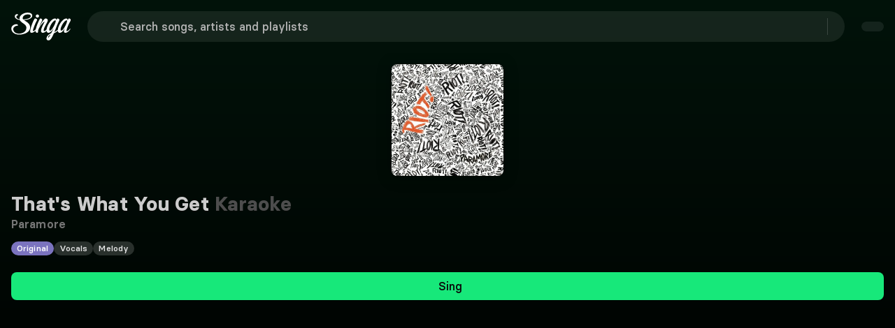

--- FILE ---
content_type: text/javascript; charset=utf-8
request_url: https://singa.com/_nuxt/CPmfUbj7.js
body_size: 347
content:
(function(){try{var e=typeof window<`u`?window:typeof global<`u`?global:typeof globalThis<`u`?globalThis:typeof self<`u`?self:{};e.SENTRY_RELEASE={id:`consumer-nuxt@4.7.11`}}catch{}})();try{(function(){var e=typeof window<`u`?window:typeof global<`u`?global:typeof globalThis<`u`?globalThis:typeof self<`u`?self:{},t=new e.Error().stack;t&&(e._sentryDebugIds=e._sentryDebugIds||{},e._sentryDebugIds[t]=`60444fec-eeda-41a7-8365-71ef8ce20ce1`,e._sentryDebugIdIdentifier=`sentry-dbid-60444fec-eeda-41a7-8365-71ef8ce20ce1`)})()}catch{}import{t as e}from"./Bj-cR1Nk.js";export{e as default};

--- FILE ---
content_type: text/javascript; charset=utf-8
request_url: https://singa.com/_nuxt/BMhAZD-d.js
body_size: 761
content:
(function(){try{var e=typeof window<`u`?window:typeof global<`u`?global:typeof globalThis<`u`?globalThis:typeof self<`u`?self:{};e.SENTRY_RELEASE={id:`consumer-nuxt@4.7.11`}}catch{}})();try{(function(){var e=typeof window<`u`?window:typeof global<`u`?global:typeof globalThis<`u`?globalThis:typeof self<`u`?self:{},t=new e.Error().stack;t&&(e._sentryDebugIds=e._sentryDebugIds||{},e._sentryDebugIds[t]=`a928efdd-c617-49a0-9fed-6ff29154d8e3`,e._sentryDebugIdIdentifier=`sentry-dbid-a928efdd-c617-49a0-9fed-6ff29154d8e3`)})()}catch{}import{Fa as e,Mi as t,sa as n}from"./YW6jAiOP.js";const r={pwaInDevEnvironment:!1,webManifest:{href:`/manifest.webmanifest`,useCredentials:!1,linkTag:`<link rel="manifest" href="/manifest.webmanifest">`}};var i=n({async setup(){if(r){let n=e({link:[]});t(n);let{webManifest:i}=r;if(i){let{href:e,useCredentials:t}=i;t?n.value.link.push({rel:`manifest`,href:e,crossorigin:`use-credentials`}):n.value.link.push({rel:`manifest`,href:e})}}return()=>null}});export{i as t};